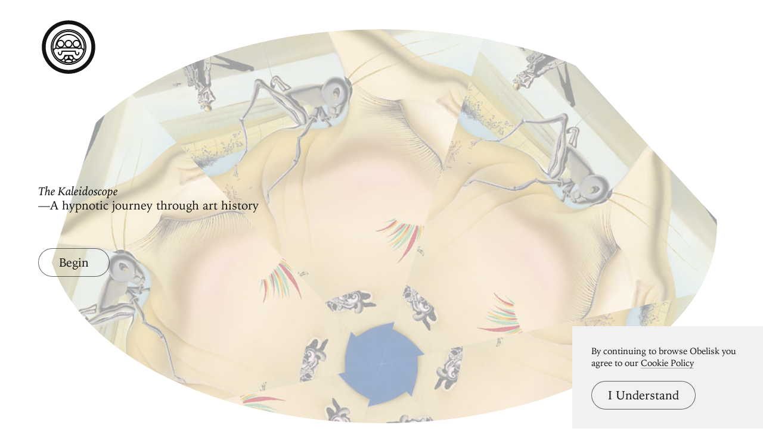

--- FILE ---
content_type: text/html; charset=utf-8
request_url: https://www.arthistoryproject.com/kaleidoscope/?a=22122
body_size: 6214
content:
<!DOCTYPE html><html lang="en"><head>
	<link rel="canonical" href="https://www.arthistoryproject.com/kaleidoscope/" /><script async src="https://www.googletagmanager.com/gtag/js?id=G-8NFEY5JVFM"></script><script>
	  window.dataLayer = window.dataLayer || [];
	  function gtag(){dataLayer.push(arguments);}
	  gtag('js', new Date());

	  gtag('config', 'G-8NFEY5JVFM');
	</script><script>
	  (function(i,s,o,g,r,a,m){i['GoogleAnalyticsObject']=r;i[r]=i[r]||function(){
	  (i[r].q=i[r].q||[]).push(arguments)},i[r].l=1*new Date();a=s.createElement(o),
	  m=s.getElementsByTagName(o)[0];a.async=1;a.src=g;m.parentNode.insertBefore(a,m)
	  })(window,document,'script','https://www.google-analytics.com/analytics.js','ga');
	  ga('create', 'UA-25630992-2', 'auto');
	  ga('send', 'pageview');
	</script><meta charset="utf-8"><link rel="apple-touch-icon" sizes="57x57" href="/apple-touch-icon-57x57.png"><link rel="apple-touch-icon" sizes="60x60" href="/apple-touch-icon-60x60.png"><link rel="apple-touch-icon" sizes="72x72" href="/apple-touch-icon-72x72.png"><link rel="apple-touch-icon" sizes="76x76" href="/apple-touch-icon-76x76.png"><link rel="apple-touch-icon" sizes="114x114" href="/apple-touch-icon-114x114.png"><link rel="apple-touch-icon" sizes="120x120" href="/apple-touch-icon-120x120.png"><link rel="apple-touch-icon" sizes="144x144" href="/apple-touch-icon-144x144.png"><link rel="apple-touch-icon" sizes="152x152" href="/apple-touch-icon-152x152.png"><link rel="apple-touch-icon" sizes="180x180" href="/apple-touch-icon-180x180.png"><link rel="icon" type="image/png" href="/favicon-32x32.png" sizes="32x32"><link rel="icon" type="image/png" href="/favicon-194x194.png" sizes="194x194"><link rel="icon" type="image/png" href="/favicon-96x96.png" sizes="96x96"><link rel="icon" type="image/png" href="/android-chrome-192x192.png" sizes="192x192"><link rel="icon" type="image/png" href="/favicon-16x16.png" sizes="16x16"><link rel="manifest" href="/manifest.json"><link rel="mask-icon" href="/safari-pinned-tab.svg"><meta name="msapplication-TileColor" content="#2b5797"><meta name="msapplication-TileImage" content="/mstile-144x144.png"><meta name="theme-color" content="#1a1369"><meta http-equiv="X-UA-Compatible" content="IE=edge,chrome=1"><meta name="viewport" content="width=device-width,initial-scale=1"><meta name="p:domain_verify" content="283f27f5335f9248b06670369c0f8036"/><meta name="generator" content="ProcessWire"><meta property='og:title' content='Kaleidoscope' /><meta property='og:url' content='https://arthistoryproject.com/kaleidoscope/' /><meta property='og:site_name' content='Obelisk Art History' /><meta property='og:description' content='Transform artworks from around the world into swirling mandalas, and save as beautiful, high-res desktop and mobile wallpapers' /><meta name='description' content='Transform artworks from around the world into swirling mandalas, and save as beautiful, high-res desktop and mobile wallpapers' /><script type='application/ld+json'>{}</script><title>A Hypnotic Art Experience | Obelisk Art History</title><link rel='preload' href='/site/templates/styles/fonts/iowanoldstyleroman.woff2' as='font' type='font/woff2' crossorigin><link rel='preload' href='/site/templates/styles/fonts/iowanoldstyleitalic.woff2' as='font' type='font/woff2' crossorigin><link rel='stylesheet' type='text/css' href='/site/assets/aiom/css_a32b715b52768aa220c380ca6d28a772.css'><link rel='stylesheet preconnect' href='https://use.typekit.net/pit5tdj.css' crossorigin></head><body id='body_kaleidoscope' class='template_kaleidoscope '><header id='masthead' class='mobilePad'><div class='adBox'><div class='adWrap'><button class='closeAd'>Close Ad</button><script async type='text/javascript' src='//cdn.carbonads.com/carbon.js?serve=CEAIP23N&placement=arthistoryprojectcom' id='_carbonads_js'></script></div></div><button class='openMenu'><svg xmlns='http://www.w3.org/2000/svg' viewBox='0 0 278 278'><path d='M161.291 179.852l.596 2.312.116.406.091.299.76 2.205c.866 2.292 1.951 4.583 3.26 6.702 3.563 5.766 7.995 9.077 13.398 9.077 3.75 0 6.999-.872 9.747-2.319.947-.499 1.759-1.028 2.431-1.549l.162-.127.282-.234.23-.206 4.273 4.212-.195.19-.245.223-.141.123h0l-.32.268-.37.294c-.94.728-2.044 1.448-3.311 2.115-3.577 1.884-7.775 3.011-12.543 3.011-5.474 0-10.104-2.222-13.947-6.066-.073.173-.152.347-.236.521-1.455 3.025-3.298 5.154-5.443 6.362 1.044 1.336 1.615 2.888 1.615 4.684 0 4.6-3.739 7.593-9.594 9.494-3.739 1.214-8.42 1.935-11.894 2.001l-.512.005c-3.516 0-8.48-.731-12.406-2.006-5.855-1.901-9.594-4.894-9.594-9.494 0-1.961.679-3.629 1.912-5.046-1.789-1.23-3.393-3.2-4.74-5.999l-.132-.283c-4.034 4.93-9.015 7.827-15.052 7.827-4.812 0-9.045-1.244-12.643-3.32-1.27-.732-2.374-1.521-3.313-2.318a18.86 18.86 0 0 1-.533-.47l-.293-.276-.243-.242-.192-.205 4.46-4.013.087.09.143.138.199.182.255.222c.673.571 1.484 1.15 2.428 1.695 2.726 1.573 5.94 2.517 9.645 2.517 5.321 0 9.759-3.631 13.338-9.974 1.322-2.343 2.417-4.875 3.291-7.41a46.2 46.2 0 0 0 .661-2.068l.19-.669.147-.565.544-2.313h43.633zm-21.791 27a32.08 32.08 0 0 0-3.74.231l-.686.088-.342.049h0l-.681.107-.676.119-.669.13-.331.069-.655.146-.643.156-.629.166-.309.086h0l-.605.179-.296.093h0l-.577.191c-3.026 1.039-5.16 2.392-5.16 3.692 0 1.219 1.876 2.484 4.603 3.493l.557.198.577.191.596.183.614.175a34.25 34.25 0 0 0 1.272.322l.655.146.665.135.673.124.679.113.683.1c1.37.188 2.757.3 4.094.316l.333.002c1.439 0 2.942-.114 4.427-.318l.683-.1.679-.113.673-.124.665-.135.655-.146.643-.156.316-.082h0l.622-.17.305-.088h0l.596-.183.577-.191.557-.198c2.727-1.009 4.603-2.274 4.603-3.493 0-1.3-2.134-2.653-5.16-3.692l-.577-.191-.296-.093-.605-.179-.309-.086h0l-.629-.166-.643-.156-.82-.181h0l-.835-.164-.676-.119-.681-.107-.342-.049-.686-.088-.687-.074-.686-.061c-.685-.054-1.366-.086-2.034-.094l-.333-.002zm-5.442-20.999l-.193.002-.106.009-.263.06h-.336c-2.86 0-7.211 1.799-10.206 4.393-3.173 2.748-4.205 5.63-2.876 8.39 2.15 4.469 4.446 5.112 8.056 3.067l.21-.121.437-.265.223-.141.456-.301.303-.208a25.19 25.19 0 0 0 .733-.533l.676-.524.577-.465c4.096-3.362 5.276-5.764 4.576-10.125-.417-2.605-1.188-3.218-2.267-3.238zm12.069 0h-.129c-1.134.021-1.905.634-2.323 3.24-.635 3.955.278 6.298 3.511 9.21l.267.237.523.448.558.459.595.471c2.338 1.822 4.359 2.845 5.982 2.929 1.76.092 3.286-.973 4.81-4.14 1.328-2.76.297-5.642-2.876-8.39-2.891-2.504-7.047-4.268-9.904-4.386l-.301-.006h-.336l-.267-.06-.11-.01zM139 .852c76.492 0 138.5 62.009 138.5 138.5s-62.008 138.5-138.5 138.5S.5 215.844.5 139.352 62.509.852 139 .852zm0 20c-65.445 0-118.5 53.055-118.5 118.5s53.054 118.5 118.5 118.5 118.5-53.053 118.5-118.5-53.054-118.5-118.5-118.5zm-.002 26c51.088 0 92.502 41.414 92.502 92.5s-41.413 92.5-92.502 92.5-92.498-41.413-92.498-92.5 41.413-92.5 92.498-92.5zm0 6c-47.771 0-86.498 38.728-86.498 86.5s38.726 86.5 86.498 86.5 86.502-38.726 86.502-86.5-38.728-86.5-86.502-86.5zm.001 2c46.669 0 84.501 37.832 84.501 84.5a84.57 84.57 0 0 1-3.143 22.913 15.65 15.65 0 0 1-.131.837l-.07.359-.136-.028c-10.368 34.936-42.718 60.419-81.02 60.419S68.35 198.37 57.981 163.434l-.136.028a16.5 16.5 0 0 1-.203-1.196 84.61 84.61 0 0 1-3.143-22.914c0-46.667 37.833-84.5 84.499-84.5zm36.089 92h-72.175c-5.038 0-9.211.624-12.565 1.65-1.136.348-2.081.714-2.841 1.071l-.179.086-.307.156-.225.124-1.381.887-1.492-.685c-6.219-2.855-11.794-2.368-15.766.69-3.231 2.487-4.964 6.42-4.61 10.245 9.422 32.788 39.637 56.776 75.453 56.776s66.034-23.988 75.456-56.776c.352-3.826-1.381-7.758-4.611-10.245-3.891-2.995-9.321-3.523-15.387-.86l-.38.171-1.492.685-1.381-.888-.272-.148-.099-.051-.341-.166c-.76-.357-1.705-.723-2.84-1.071-3.207-.982-7.165-1.595-11.912-1.646l-.652-.004zm-35.089 52.427c.393.55.833 1.092 1.319 1.63-.637-.038-1.246-.057-1.817-.057h0l-.512.005-.265.007c.428-.477.82-.957 1.175-1.443h0zm36.561-41.427l.179 3.045.042.498c.055.607.131 1.288.231 2.022.283 2.09.696 4.177 1.254 6.097 1.39 4.783 3.319 7.337 5.401 7.337 3.688 0 5.566-2.968 5.807-9.694l.02-.763.005-.393.002-.401h6c0 .802-.02 1.582-.061 2.336l-.048.747c-.655 8.861-4.3 14.167-11.725 14.167-5.45 0-8.857-4.256-10.94-10.926l-.222-.737c-.568-1.956-.997-4.013-1.31-6.079l-.176-1.258h-63.036l-.048.372c-.32 2.363-.788 4.73-1.437 6.965-2.06 7.092-5.513 11.663-11.162 11.663-7.427 0-11.071-5.305-11.726-14.167l-.048-.747a42.65 42.65 0 0 1-.059-1.937l-.002-.399h6l.007.794.02.763c.241 6.727 2.119 9.693 5.807 9.693 2.081 0 4.011-2.554 5.4-7.337.558-1.921.97-4.007 1.253-6.097.08-.587.144-1.14.195-1.649l.078-.871.015-.219.164-2.826h74.12zm-37.56-97c-43.353 0-78.499 35.147-78.499 78.5a79.25 79.25 0 0 0 .643 10.093 18.11 18.11 0 0 1 3.353-3.369c1.825-1.405 3.866-2.436 6.061-3.071a66.66 66.66 0 0 1-.057-2.797c0-38.296 30.66-69.356 68.499-69.356s68.501 31.06 68.501 69.356a71.91 71.91 0 0 1-.054 2.799c2.074.599 4.011 1.553 5.758 2.842l.301.227c1.278.984 2.402 2.121 3.353 3.37.424-3.304.643-6.674.643-10.094 0-43.354-35.146-78.5-78.501-78.5zm-61.056 65.759l-.071.332c-.899 4.278-1.372 8.715-1.372 13.265a65.4 65.4 0 0 0 .032 2.051c2.639.068 5.399.63 8.203 1.714l.316.125.249-.114c.824-.37 1.767-.732 2.83-1.074l.463-.145c1.035-.317 2.129-.6 3.282-.844a20.49 20.49 0 0 1-8.595-5.301h0l-.44-.468a20.44 20.44 0 0 1-4.896-9.54zm122.115 0l-.025.118c-1.569 7.217-6.939 13.015-13.908 15.193a37.89 37.89 0 0 1 3.284.843c1.254.384 2.35.797 3.292 1.22l.248.114.317-.125c2.804-1.084 5.565-1.646 8.202-1.714a62.99 62.99 0 0 0 .033-2.051c0-4.668-.498-9.217-1.443-13.597zm-61.058-49.759c-21.682 0-40.792 11.195-52.002 28.199A20.41 20.41 0 0 1 98 101.852c11.322 0 20.5 9.179 20.5 20.501h0l-.005.468a20.42 20.42 0 0 1-5.334 13.331h0l-.44.468c-1.684 1.737-3.673 3.178-5.881 4.234h23.32c-2.208-1.057-4.197-2.497-5.881-4.234h0l-.44-.468c-3.317-3.642-5.339-8.484-5.339-13.798 0-11.322 9.178-20.501 20.5-20.501s20.5 9.179 20.5 20.501h0l-.005.468a20.42 20.42 0 0 1-5.334 13.331h0l-.44.468c-1.684 1.737-3.673 3.178-5.881 4.234h23.32c-6.897-3.301-11.66-10.344-11.66-18.5 0-11.322 9.179-20.501 20.502-20.501A20.4 20.4 0 0 1 191 105.05c-11.208-17.004-30.318-28.198-52.001-28.198zm41.002 31c-8.009 0-14.502 6.492-14.502 14.501s6.492 14.499 14.502 14.499 14.498-6.491 14.498-14.499-6.492-14.501-14.498-14.501zm-41.002 0c-8.008 0-14.5 6.492-14.5 14.501s6.492 14.499 14.5 14.499 14.5-6.491 14.5-14.499-6.492-14.501-14.5-14.501zm-41 0c-8.008 0-14.5 6.492-14.5 14.501s6.492 14.499 14.5 14.499 14.5-6.491 14.5-14.499-6.492-14.501-14.5-14.501z'/></svg></button></header><div class='menuModal'><button class='menuModalClose closeButtonLarge'>Close Menu</button><div class='d2 paddingTop2 paddingBottom2'>Welcome to Obelisk, <br />a place to discover art.</div><div class='searchWrap'><div class='ajaxWrapper'><form class='ajaxSearchForm searchForm homeSearch' method='get' action='/search/'><input id='menuSearch' class='ajaxSearchKeywords searchKeywords' placeholder='Search' type='text' name='keywords' value='' /></form><div class='content-container'></div><div class='original-content'><div class='twoColumn'><a class='textListItem' href='/artists/'>Artists</a><a class='textListItem' href='/discover-artwork/'>Artwork</a><a class='textListItem' href='/timeline/'>Movements</a><a class='textListItem' href='/subjects/'>Themes</a><a class='textListItem' href='/mediums/'>Mediums</a><a class='textListItem' href='/essays/'>Essays</a><a class='textListItem' href='/quizzes/'>Quizzes</a></div><div class='twoColumn'><a class='textListItem' href='/'>Home</a><a class='textListItem' href='/about/'>About</a><a class='textListItem' href='http://store.arthistoryproject.com/'>Store</a><a class='textListItem' href='https://discord.gg/bR9ugmH'>Discord</a><a class='textListItem' href='https://www.patreon.com/arthistory'>Membership</a><br><button id='toggleMode' class='btn-toggle textListItem' aria-label='Change Mode'>Change Mode</button></div><div class='clear'></div></div></div></div></div><div class='closeModalOverlay'></div><div id='downloadable' class='ajaxWrapper randomWrapper kaleidoscope'><div class='startModal'><div class='col10 paddingTop4'><h1 class='f1 paddingTop2 paddingBottom2'><em>The Kaleidoscope</em><br>—A hypnotic journey through art history</h1><button class='buttonRaised' id='startSlideshow'>Begin</button></div></div><div class='content-container'><div class='mandalaBox'><div class='mandala'><div class='mandalaWrapper'><div class='facet rotate0' style='background-image:url(/site/assets/files/22122/salvador-dali-the-great-masturbator-1929-obelisk-art-history.800x0.jpg);'></div><div class='facet rotate1' style='background-image:url(/site/assets/files/22122/salvador-dali-the-great-masturbator-1929-obelisk-art-history.800x0.jpg);'></div><div class='facet rotate2' style='background-image:url(/site/assets/files/22122/salvador-dali-the-great-masturbator-1929-obelisk-art-history.800x0.jpg);'></div><div class='facet rotate3' style='background-image:url(/site/assets/files/22122/salvador-dali-the-great-masturbator-1929-obelisk-art-history.800x0.jpg);'></div><div class='facet rotate4' style='background-image:url(/site/assets/files/22122/salvador-dali-the-great-masturbator-1929-obelisk-art-history.800x0.jpg);'></div><div class='facet rotate5' style='background-image:url(/site/assets/files/22122/salvador-dali-the-great-masturbator-1929-obelisk-art-history.800x0.jpg);'></div><div class='center'></div></div></div></div><div class='description' data-urlparam='22122'><h2 class='b2'><a href='/artists/salvador-dali/the-great-masturbator/' target='_blank'>The Great Masturbator </a><br /><em><a href='/artists/salvador-dali/' target='_blank'>Salvador Dalí</a>, 1929</em></h2></div><div class='obeliskWatermark'><h4 class='b2'>Obelisk Art History</h4></div></div><div class='controls'><button id='toggleFullScreen' class='mobileHide'><div class='tip b2'>Full Screen</div><span class='s1'></span><span class='s2'></span><span class='s3'></span><span class='s4'></span></button><button id='toggleAutoplay' class=''><div class='tip b2'>Autoplay</div><span class='play'>&#9650;</span><span class='pause'></span></button><button id='nextArtwork' class='ajax-random'><div class='tip b2'>Next Artwork</div><span></span></button><button id='downloadImage' class='mobileHide'><div class='tip b2'>Download as Image</div><span class='stem'></span><span class='base'></span><span class='arrow'></span></button><div class='downloadOptions b2'><a class='downloadRes' data-res='downloadDsk'>Desktop <em>2280 × 1620</em></a><br /><a class='downloadRes' data-res='downloadMobile'>Mobile: <em>900 × 1860</em></a></div></div></div><div class='paddingBottom3'></div><footer><nav class='footerNav'><div class='cta printShop'><div class='text'><div class='d2 pb1'>Bring great art home.</div><a class='buttonReversed' href='https://store.arthistoryproject.com/collections/archival-prints'>Shop Obelisk prints</a></div></div><div class='col10'><div class='twoColumn newsletter'><div class='d4'>Encounter art.</div><div id='mc_embed_signup' class='paddingBottom2'><form action='https://arthistoryproject.us7.list-manage.com/subscribe/post?u=87c1fb07d724a251c254414e8&amp;id=6104870458' method='post' id='mc-embedded-subscribe-form' name='mc-embedded-subscribe-form' class='validate' target='_blank' novalidate><div id='mc_embed_signup_scroll'><div class='mc-field-group'><label for='mce-EMAIL' class=''>Newsletter</label><input type='email' value='' placeholder='Get updates' name='EMAIL' class='required email' id='mce-EMAIL'></div><div id='mce-responses' class='clear'><div class='response' id='mce-error-response' style='display:none'></div><div class='response' id='mce-success-response' style='display:none'></div></div><div style='position: absolute; left: -5000px;' aria-hidden='true'><input type='text' name='b_87c1fb07d724a251c254414e8_6104870458' tabindex='-1' value=''></div><div class='newsletterSubmit clear'><input type='submit' value='' name='subscribe' id='mc-embedded-subscribe' class='button'></div></div></form></div></div><div class='twoColumn sitemap d4'><div class='threeColumn'>&nbsp;</div><div class='threeColumn'><a href='/artists/'>Artists</a><a href='/discover-artwork/'>Artwork</a><a href='/timeline/'>Movements</a><a href='/subjects/'>Themes</a><a href='/mediums/'>Mediums</a><a href='/essays/'>Essays</a><a href='/quizzes/'>Quizzes</a></div><div class='threeColumn'><a href='/about/'>About Obelisk</a><a href='https://discord.gg/bR9ugmH'>Discord</a><a href='https://www.patreon.com/arthistory'>Membership</a><a href='http://store.arthistoryproject.com/'>Store</a></div></div><div class='bottomRail clear'><a href='/'>&copy; Obelisk Art History 2022</a></div></div></nav></footer><div id='cookieMessage'><p class='paddingBottom1 b2'>By continuing to browse Obelisk you agree to our <a href='/about/cookie-policy/' target='_blank'>Cookie Policy</a></p><button id='acceptCookies' class='buttonRaised f4'>I Understand</button></div><script src='/site/assets/aiom/js_0703219d4e8aad7fc752df613c1d1d04.js'></script><script src='/site/assets/aiom/js_7a571ce263e83ec33da3f567d4365bdd.js'></script><script defer src="https://static.cloudflareinsights.com/beacon.min.js/vcd15cbe7772f49c399c6a5babf22c1241717689176015" integrity="sha512-ZpsOmlRQV6y907TI0dKBHq9Md29nnaEIPlkf84rnaERnq6zvWvPUqr2ft8M1aS28oN72PdrCzSjY4U6VaAw1EQ==" data-cf-beacon='{"version":"2024.11.0","token":"04645d9ad7ce4aeeab4c5eea523dc8ab","r":1,"server_timing":{"name":{"cfCacheStatus":true,"cfEdge":true,"cfExtPri":true,"cfL4":true,"cfOrigin":true,"cfSpeedBrain":true},"location_startswith":null}}' crossorigin="anonymous"></script>
</body></html>